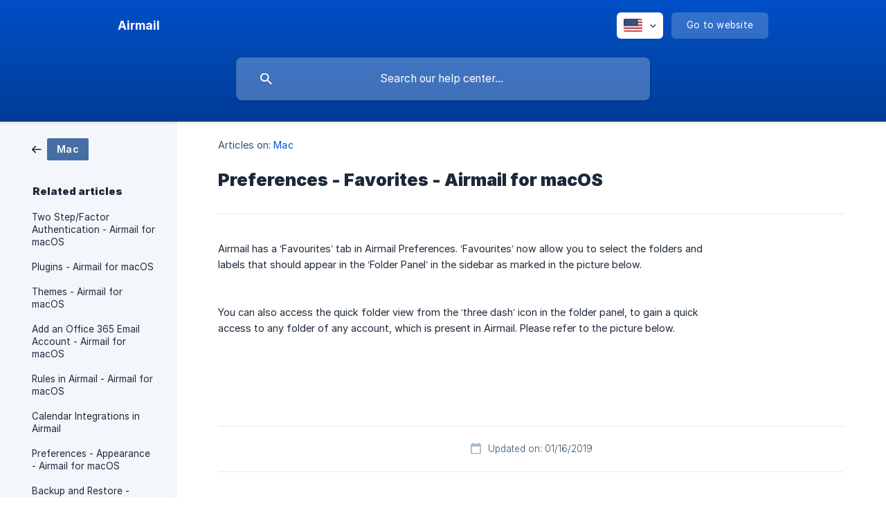

--- FILE ---
content_type: text/html; charset=utf-8
request_url: https://help.airmailapp.com/en-us/article/preferences-favorites-airmail-for-macos-lcve3o/
body_size: 3958
content:
<!DOCTYPE html><html lang="en-us" dir="ltr"><head><meta http-equiv="Content-Type" content="text/html; charset=utf-8"><meta name="viewport" content="width=device-width, initial-scale=1"><meta property="og:locale" content="en-us"><meta property="og:site_name" content="Airmail"><meta property="og:type" content="website"><link rel="icon" href="https://image.crisp.chat/avatar/website/cda391d2-f5f9-4dc6-bec0-935bb2d9a44e/512/?1767584215777"><link rel="apple-touch-icon" href="https://image.crisp.chat/avatar/website/cda391d2-f5f9-4dc6-bec0-935bb2d9a44e/512/?1767584215777"><meta name="msapplication-TileColor" content="#0056d6"><meta name="msapplication-TileImage" content="https://image.crisp.chat/avatar/website/cda391d2-f5f9-4dc6-bec0-935bb2d9a44e/512/?1767584215777"><style type="text/css">*::selection {
  background: rgba(0, 86, 214, .2);
}

.csh-theme-background-color-default {
  background-color: #0056d6;
}

.csh-theme-background-color-light {
  background-color: #F3F6FB;
}

.csh-theme-background-color-light-alpha {
  background-color: rgba(243, 246, 251, .4);
}

.csh-button.csh-button-accent {
  background-color: #0056d6;
}

.csh-article .csh-article-content article a {
  color: #0056d6;
}

.csh-article .csh-article-content article .csh-markdown.csh-markdown-title.csh-markdown-title-h1 {
  border-color: #0056d6;
}

.csh-article .csh-article-content article .csh-markdown.csh-markdown-code.csh-markdown-code-inline {
  background: rgba(0, 86, 214, .075);
  border-color: rgba(0, 86, 214, .2);
  color: #0056d6;
}

.csh-article .csh-article-content article .csh-markdown.csh-markdown-list .csh-markdown-list-item:before {
  background: #0056d6;
}</style><title>Preferences - Favorites - Airmail for macOS
 | Airmail</title><script type="text/javascript">window.$crisp = [];

CRISP_WEBSITE_ID = "cda391d2-f5f9-4dc6-bec0-935bb2d9a44e";

CRISP_RUNTIME_CONFIG = {
  locale : "en-us"
};

(function(){d=document;s=d.createElement("script");s.src="https://client.crisp.chat/l.js";s.async=1;d.getElementsByTagName("head")[0].appendChild(s);})();
</script><script type="text/javascript">window.$crisp.push(["do", "chat:hide"]);</script><style>   .csh-footer-ask { visibility: hiddend;}  </style><meta name="description" content="Airmail has a ‘Favourites’ tab in Airmail Preferences. ‘Favourites’ now allow you to select the folders and"><meta property="og:title" content="Preferences - Favorites - Airmail for macOS"><meta property="og:description" content="Airmail has a ‘Favourites’ tab in Airmail Preferences. ‘Favourites’ now allow you to select the folders and"><meta property="og:url" content="https://help.airmailapp.com/en-us/article/preferences-favorites-airmail-for-macos-lcve3o/"><link rel="canonical" href="https://help.airmailapp.com/en-us/article/preferences-favorites-airmail-for-macos-lcve3o/"><link rel="stylesheet" href="https://static.crisp.help/stylesheets/libs/libs.min.css?cca2211f2ccd9cb5fb332bc53b83aaf4c" type="text/css"/><link rel="stylesheet" href="https://static.crisp.help/stylesheets/site/common/common.min.css?ca10ef04f0afa03de4dc66155cd7f7cf7" type="text/css"/><link rel="stylesheet" href="https://static.crisp.help/stylesheets/site/article/article.min.css?cfcf77a97d64c1cccaf0a3f413d2bf061" type="text/css"/><script src="https://static.crisp.help/javascripts/libs/libs.min.js?c2b50f410e1948f5861dbca6bbcbd5df9" type="text/javascript"></script><script src="https://static.crisp.help/javascripts/site/common/common.min.js?c86907751c64929d4057cef41590a3137" type="text/javascript"></script><script src="https://static.crisp.help/javascripts/site/article/article.min.js?c482d30065e2a0039a69f04e84d9f3fc9" type="text/javascript"></script></head><body><header role="banner"><div class="csh-wrapper"><div class="csh-header-main"><a href="/en-us/" role="none" class="csh-header-main-logo"><span class="csh-header-main-logo-name csh-font-sans-semibold">Airmail</span></a><div role="none" class="csh-header-main-actions"><div data-expanded="false" role="none" onclick="CrispHelpdeskCommon.toggle_language()" class="csh-header-main-actions-locale"><div class="csh-header-main-actions-locale-current"><span data-country="us" class="csh-flag"><span class="csh-flag-image"></span></span></div><ul><li><a href="/en-us/" data-current="true" role="none" class="csh-font-sans-medium"><span data-country="us" class="csh-flag"><span class="csh-flag-image"></span></span>English (US)</a></li></ul></div><a href="https://airmailapp.com/" target="_blank" rel="noopener noreferrer" role="none" class="csh-header-main-actions-website"><span class="csh-header-main-actions-website-itself csh-font-sans-regular">Go to website</span></a></div><span class="csh-clear"></span></div><form action="/en-us/includes/search/" role="search" onsubmit="return false" data-target-suggest="/en-us/includes/suggest/" data-target-report="/en-us/includes/report/" data-has-emphasis="false" data-has-focus="false" data-expanded="false" data-pending="false" class="csh-header-search"><span class="csh-header-search-field"><input type="search" name="search_query" autocomplete="off" autocorrect="off" autocapitalize="off" maxlength="100" placeholder="Search our help center..." aria-label="Search our help center..." role="searchbox" onfocus="CrispHelpdeskCommon.toggle_search_focus(true)" onblur="CrispHelpdeskCommon.toggle_search_focus(false)" onkeydown="CrispHelpdeskCommon.key_search_field(event)" onkeyup="CrispHelpdeskCommon.type_search_field(this)" onsearch="CrispHelpdeskCommon.search_search_field(this)" class="csh-font-sans-regular"><span class="csh-header-search-field-autocomplete csh-font-sans-regular"></span><span class="csh-header-search-field-ruler"><span class="csh-header-search-field-ruler-text csh-font-sans-semibold"></span></span></span><div class="csh-header-search-results"></div></form></div><div data-tile="current" data-has-banner="true" class="csh-header-background csh-theme-background-color-default"><span style="background-image: url('https://storage.crisp.chat/users/helpdesk/website/cda391d2-f5f9-4dc6-bec0-935bb2d9a44e/ce223aae-b33b-4a08-ade6-73d760984eb6.gif');" class="csh-header-background-banner"></span></div></header><div id="body" class="csh-theme-background-color-light csh-body-full"><div class="csh-wrapper csh-wrapper-full csh-wrapper-large"><div class="csh-article"><aside role="complementary"><div class="csh-aside"><div class="csh-article-category csh-navigation"><a href="/en-us/category/mac-gh9wm8/" role="link" class="csh-navigation-back csh-navigation-back-item"><span data-has-category="true" class="csh-category-badge csh-font-sans-medium">Mac</span></a></div><p class="csh-aside-title csh-text-wrap csh-font-sans-bold">Related articles</p><ul role="list"><li role="listitem"><a href="/en-us/article/two-stepfactor-authentication-airmail-for-macos-ofnqg7/" role="link" class="csh-aside-spaced csh-text-wrap csh-font-sans-regular">Two Step/Factor Authentication - Airmail for macOS</a></li><li role="listitem"><a href="/en-us/article/plugins-airmail-for-macos-lenvq3/" role="link" class="csh-aside-spaced csh-text-wrap csh-font-sans-regular">Plugins - Airmail for macOS</a></li><li role="listitem"><a href="/en-us/article/themes-airmail-for-macos-5xqgnn/" role="link" class="csh-aside-spaced csh-text-wrap csh-font-sans-regular">Themes - Airmail for macOS</a></li><li role="listitem"><a href="/en-us/article/add-an-office-365-email-account-airmail-for-macos-7kq7ht/" role="link" class="csh-aside-spaced csh-text-wrap csh-font-sans-regular">Add an Office 365 Email Account - Airmail for macOS</a></li><li role="listitem"><a href="/en-us/article/rules-in-airmail-airmail-for-macos-t0vsdo/" role="link" class="csh-aside-spaced csh-text-wrap csh-font-sans-regular">Rules in Airmail - Airmail for macOS</a></li><li role="listitem"><a href="/en-us/article/calendar-integrations-in-airmail-1tbuzc7/" role="link" class="csh-aside-spaced csh-text-wrap csh-font-sans-regular">Calendar Integrations in Airmail</a></li><li role="listitem"><a href="/en-us/article/preferences-appearance-airmail-for-macos-xob04q/" role="link" class="csh-aside-spaced csh-text-wrap csh-font-sans-regular">Preferences - Appearance - Airmail for macOS</a></li><li role="listitem"><a href="/en-us/article/backup-and-restore-airmail-for-macos-17z9rxg/" role="link" class="csh-aside-spaced csh-text-wrap csh-font-sans-regular">Backup and Restore - Airmail for macOS</a></li></ul></div></aside><div role="main" class="csh-article-content csh-article-content-split"><div class="csh-article-content-wrap"><article class="csh-text-wrap"><div role="heading" class="csh-article-content-header"><div class="csh-article-content-header-metas"><div class="csh-article-content-header-metas-category csh-font-sans-regular">Articles on:<span> </span><a href="/en-us/category/mac-gh9wm8/" role="link">Mac</a></div></div><h1 class="csh-font-sans-bold">Preferences - Favorites - Airmail for macOS</h1></div><div role="article" class="csh-article-content-text csh-article-content-text-large"><p><span>Airmail has a ‘Favourites’ tab in Airmail Preferences. ‘Favourites’ now allow you to select the folders and </span></p><p><span> labels that should appear in the ‘Folder Panel’ in the sidebar as marked in the picture below.</span></p><p><br></p><p><br></p><p><span class="csh-markdown csh-markdown-image"><img src="https://storage.crisp.chat/users/helpdesk/website/cda391d2-f5f9-4dc6-bec0-935bb2d9a44e/7578cc7d-eca0-469b-b820-d37810cb843f.png" alt="" loading="lazy"></span></p><p><span> You can also access the quick folder view from the ‘three dash’ icon in the folder panel, to gain a quick </span></p><p><span> access to any folder of any account, which is present in Airmail. Please refer to the picture below.</span></p><p><br></p><p><br></p><p><span class="csh-markdown csh-markdown-image"><img src="https://storage.crisp.chat/users/helpdesk/website/cda391d2-f5f9-4dc6-bec0-935bb2d9a44e/68d9f890-4a15-4b4f-bb91-729ca1e30801.png" alt="" loading="lazy"></span></p><span class="csh-markdown csh-markdown-line csh-article-content-separate csh-article-content-separate-top"></span><p class="csh-article-content-updated csh-text-wrap csh-font-sans-light">Updated on: 01/16/2019</p><span class="csh-markdown csh-markdown-line csh-article-content-separate csh-article-content-separate-bottom"></span></div></article><section data-has-answer="false" role="none" class="csh-article-rate"><div class="csh-article-rate-ask csh-text-wrap"><p class="csh-article-rate-title csh-font-sans-medium">Was this article helpful?</p><ul><li><a href="#" role="button" aria-label="Yes" onclick="CrispHelpdeskArticle.answer_feedback(true); return false;" class="csh-button csh-button-grey csh-button-small csh-font-sans-medium">Yes</a></li><li><a href="#" role="button" aria-label="No" onclick="CrispHelpdeskArticle.answer_feedback(false); return false;" class="csh-button csh-button-grey csh-button-small csh-font-sans-medium">No</a></li></ul></div><div data-is-open="false" class="csh-article-rate-feedback-wrap"><div data-had-error="false" class="csh-article-rate-feedback-container"><form action="https://help.airmailapp.com/en-us/article/preferences-favorites-airmail-for-macos-lcve3o/feedback/" method="post" onsubmit="CrispHelpdeskArticle.send_feedback_comment(this); return false;" data-is-locked="false" class="csh-article-rate-feedback"><p class="csh-article-rate-feedback-title csh-font-sans-bold">Share your feedback</p><textarea name="feedback_comment" cols="1" rows="1" maxlength="200" placeholder="Explain shortly what you think about this article.
We may get back to you." onkeyup="CrispHelpdeskArticle.type_feedback_comment(event)" class="csh-article-rate-feedback-field csh-font-sans-regular"></textarea><div class="csh-article-rate-feedback-actions"><button type="submit" role="button" aria-label="Send My Feedback" data-action="send" class="csh-button csh-button-accent csh-font-sans-medium">Send My Feedback</button><a href="#" role="button" aria-label="Cancel" onclick="CrispHelpdeskArticle.cancel_feedback_comment(); return false;" data-action="cancel" class="csh-button csh-button-grey csh-font-sans-medium">Cancel</a></div></form></div></div><div data-is-satisfied="true" class="csh-article-rate-thanks"><p class="csh-article-rate-title csh-article-rate-thanks-title csh-font-sans-semibold">Thank you!</p><div class="csh-article-rate-thanks-smiley csh-article-rate-thanks-smiley-satisfied"><span data-size="large" data-name="blushing" class="csh-smiley"></span></div><div class="csh-article-rate-thanks-smiley csh-article-rate-thanks-smiley-dissatisfied"><span data-size="large" data-name="thumbs-up" class="csh-smiley"></span></div></div></section></div></div></div></div></div><footer role="contentinfo"><div class="csh-footer-ask"><div class="csh-wrapper"><div class="csh-footer-ask-text"><p class="csh-footer-ask-text-title csh-text-wrap csh-font-sans-bold">Not finding what you are looking for?</p><p class="csh-footer-ask-text-label csh-text-wrap csh-font-sans-regular">Chat with us or send us an email.</p></div><ul class="csh-footer-ask-buttons"><li><a aria-label="Chat with us" href="https://go.crisp.chat/chat/embed/?website_id=cda391d2-f5f9-4dc6-bec0-935bb2d9a44e" target="_blank" role="button" class="csh-button csh-button-accent csh-button-icon-chat csh-button-has-left-icon csh-font-sans-regular">Chat with us</a></li></ul></div></div><div class="csh-footer-copyright csh-footer-copyright-separated"><div class="csh-wrapper"><span class="csh-footer-copyright-brand"><span class="csh-font-sans-regular">© 2026 Airmail</span></span></div></div></footer></body></html>